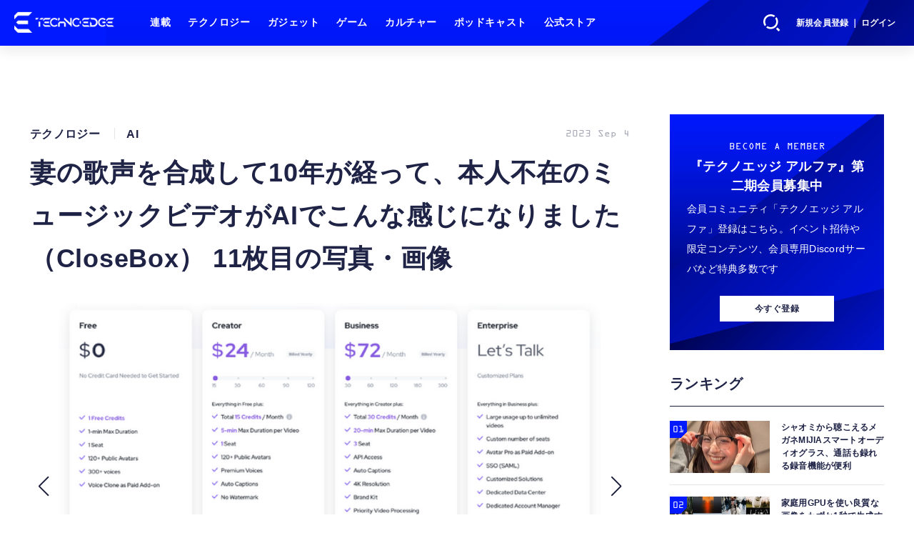

--- FILE ---
content_type: text/html; charset=utf-8
request_url: https://www.techno-edge.net/article/img/2023/09/04/1848/9304.html
body_size: 12140
content:
<!doctype html>
<html lang="ja" prefix="og: http://ogp.me/ns#">
<head>
<meta charset="UTF-8">
<meta name="viewport" content="width=device-width, initial-scale=1, user-scalable=yes">
<meta property="fb:app_id" content="586436472983999">
<link rel="stylesheet" href="/base/css/a.css?__=2026010602">
<script type="text/javascript">
(function(w,k,v,k2,v2) {
  w[k]=v; w[k2]=v2;
  var val={}; val[k]=v; val[k2]=v2;
  (w.dataLayer=w.dataLayer||[]).push(val);
})(window, 'tpl_name', 'pages/image', 'tpl_page', 'image');
</script>
<script src="/base/scripts/jquery-3.6.0.min.js"></script>
<script type="text/javascript" async src="/base/scripts/a.min.js?__=2026010602"></script>

        
            <title>妻の歌声を合成して10年が経って、本人不在のミュージックビデオがAIでこんな感じになりました（CloseBox） 11枚目の写真・画像 | テクノエッジ TechnoEdge</title>
    <meta name="keywords" content="妻の歌声を合成して10年が経って、本人不在のミュージックビデオがAIでこんな感じになりました（CloseBox）,画像,写真,ニュース,テクノエッジ TechnoEdge">
    <meta name="description" content="9月はいろいろ個人的なイベントがあります。自分の誕生日と、その前日の結婚記念日がまずあって、まあそれはもう誰も祝う人がいないので一人でケーキを買ってきたり英国リバプールの郷土料理であるスカウスを、クックパッドに残された妻のレシピで作ったりしています。  妻の歌声を合成して10年が経って、本人不在のミュージックビデオがAIでこんな感じになりました（CloseBox） 11枚目の写真・画像">
    <meta name="thumbnail" content="https://www.techno-edge.net/imgs/ogp_f/9304.png">

        
              <meta name="twitter:title" content="妻の歌声を合成して10年が経って、本人不在のミュージックビデオがAIでこんな感じになりました（CloseBox） 11枚目の写真・画像 | テクノエッジ TechnoEdge">
      <meta name="twitter:card" content="photo">
      <meta name="twitter:site" content="@TechnoedgeJP">
      <meta name="twitter:url" content="https://www.techno-edge.net/article/img/2023/09/04/1848/9304.html">
      <meta name="twitter:image" content="https://www.techno-edge.net/imgs/p/IZmI57Jd3Vx2SpHeg6RFh-_YK5bhlZSTkpGQ/9304.png">
    
        <meta property="og:title" content="妻の歌声を合成して10年が経って、本人不在のミュージックビデオがAIでこんな感じになりました（CloseBox） 11枚目の写真・画像 | テクノエッジ TechnoEdge">
    <meta property="og:description" content="9月はいろいろ個人的なイベントがあります。自分の誕生日と、その前日の結婚記念日がまずあって、まあそれはもう誰も祝う人がいないので一人でケーキを買ってきたり英国リバプールの郷土料理であるスカウスを、クックパッドに残された妻のレシピで作ったりしています。  妻の歌声を合成して10年が経って、本人不在のミュージックビデオがAIでこんな感じになりました（CloseBox） 11枚目の写真・画像">

    
    <meta property="og:type" content="article">
  <meta property="og:site_name" content="テクノエッジ TechnoEdge">
  <meta property="og:url" content="https://www.techno-edge.net/article/img/2023/09/04/1848/9304.html">
    <meta property="og:image" content="https://www.techno-edge.net/imgs/ogp_f/9304.png">

<link rel="apple-touch-icon" sizes="76x76" href="/base/images/touch-icon-76.png?__=2026010602">
<link rel="apple-touch-icon" sizes="120x120" href="/base/images/touch-icon-120.png?__=2026010602">
<link rel="apple-touch-icon" sizes="152x152" href="/base/images/touch-icon-152.png?__=2026010602">
<link rel="apple-touch-icon" sizes="180x180" href="/base/images/touch-icon-180.png?__=2026010602">

<meta name='robots' content='max-image-preview:large' /><meta name="cXenseParse:iid-articleid" content="1848">
<meta name="cXenseParse:iid-article-title" content="妻の歌声を合成して10年が経って、本人不在のミュージックビデオがAIでこんな感じになりました（CloseBox）">
<meta name="cXenseParse:iid-page-type" content="画像ページ">
<meta name="cXenseParse:iid-page-name" content="image">
<meta name="cXenseParse:iid-category" content="テクノロジー">
<meta name="cXenseParse:iid-subcategory" content="AI">
<meta name="cXenseParse:iid-hidden-adsense" content="false">
<meta name="cXenseParse:iid-hidden-other-ad" content="false">
<meta name="cXenseParse:iid-giga-name" content="Generative AI">
<meta name="cXenseParse:iid-giga-name" content="CloseBox">
<meta name="cXenseParse:iid-article-type" content="通常記事">
<meta name="cXenseParse:iid-provider-name" content="テクノエッジ TechnoEdge">
<meta name="cXenseParse:author" content="松尾公也">
<meta name="cXenseParse:recs:publishtime" content="2023-09-04T22:23:06+0900">
<meta name="cxenseparse:iid-publish-yyyy" content="2023">
<meta name="cxenseparse:iid-publish-yyyymm" content="202309">
<meta name="cxenseparse:iid-publish-yyyymmdddd" content="20230904">
<!-- ここにスクリプトなどを置いてください -->
<meta name='ir-site-verification-token' value='88789769' />

<!-- テーマカラー -->
<meta name="theme-color" content="#0019FF">
<!-- テーマカラー　モード指定 -->
<meta name="theme-color" media="(prefers-color-scheme: light)" content="#0019FF">
<meta name="theme-color" media="(prefers-color-scheme: dark)" content="#0019FF">

<link rel="stylesheet" href="https://use.typekit.net/tvx5yqd.css">

<link rel="stylesheet" href="https://cdnjs.cloudflare.com/ajax/libs/Swiper/8.2.4/swiper-bundle.min.css" integrity="sha512-olodyt/aRzIO9o/gZkW0xrVyYDFtBZ+PjH/T/o74P4jLADOwHqyB8LGmcqbbiaWnlsn1VYEadotewGO3y4Y3fQ==" crossorigin="anonymous" referrerpolicy="no-referrer" />
<script src="https://cdnjs.cloudflare.com/ajax/libs/Swiper/8.2.4/swiper-bundle.min.js" integrity="sha512-Hvn3pvXhhG39kmZ8ue3K8hw8obT4rfLXHE5n+IWNCMkR6oV3cfkQNUQqVvX3fNJO/JtFeo/MfLmqp5bqAT+8qg==" crossorigin="anonymous" referrerpolicy="no-referrer"></script>
<script src="https://cdnjs.cloudflare.com/ajax/libs/body-scroll-lock/3.1.5/bodyScrollLock.min.js" integrity="sha512-HowizSDbQl7UPEAsPnvJHlQsnBmU2YMrv7KkTBulTLEGz9chfBoWYyZJL+MUO6p/yBuuMO/8jI7O29YRZ2uBlA==" crossorigin="anonymous" referrerpolicy="no-referrer"></script>
<link rel="stylesheet" href="https://cdnjs.cloudflare.com/ajax/libs/Modaal/0.4.4/css/modaal.min.css" integrity="sha512-hy4ogK/McVqjtA/tuCa8SMmrk9gydD+Mlj3E7rAIj8EbSAuj1hOJxjG5tx6ShzUar16ccfESGj4nO3HiK6WIyQ==" crossorigin="anonymous" referrerpolicy="no-referrer" />
<script src="https://cdnjs.cloudflare.com/ajax/libs/Modaal/0.4.4/js/modaal.min.js" integrity="sha512-nHgjiAB+J6KrOqNCT7NFIkxXZ/ZYrSFLm1herueNG50Sy8yz9nnCXsugcuzG2d500D/a0dH8huUwC26mZs24uw==" crossorigin="anonymous" referrerpolicy="no-referrer"></script>

<script src="/base/scripts/mms-customize.js"></script><script async src="https://securepubads.g.doubleclick.net/tag/js/gpt.js"></script>
<script>
  window.googletag = window.googletag || {cmd: []};
  var cX = cX || {}; cX.callQueue = cX.callQueue || [];
  cX.callQueue.push(['invoke', function() {
    googletag.cmd.push(function() {
      var sizeMapping = googletag.sizeMapping().addSize([768,0], [[728,90], [728,250], [970,250], [1,1]]).addSize([0,0], [[320,100], [1,1]]).build();
      googletag.defineSlot('/2261101/techno-edge_rwd_header2', [[320, 100], [728, 90], [728,250], [970,250]], 'div-gpt-ad-header2').defineSizeMapping(sizeMapping).addService(googletag.pubads()).setCollapseEmptyDiv(true);
      googletag.defineSlot('/2261101/techno-edge_rwd_wide1', [[320, 100], [728, 90], [970,250]], 'div-gpt-ad-wide1').defineSizeMapping(sizeMapping).addService(googletag.pubads()).setCollapseEmptyDiv(true);
      googletag.defineSlot('/2261101/techno-edge_rwd_right1', [[300,250], [300,600], [300,500]], 'div-gpt-ad-right1').addService(googletag.pubads()).setCollapseEmptyDiv(true);
      googletag.defineSlot('/2261101/techno-edge_rwd_right2', [[300,250], [300,600], [300,500]], 'div-gpt-ad-right2').addService(googletag.pubads()).setCollapseEmptyDiv(true);
      googletag.pubads().setTargeting('dc', window.innerWidth < 768 ? 'dcs' : 'dcp');
      googletag.pubads().setTargeting('CxSegments', cX.getUserSegmentIds({persistedQueryId:'103c35db41bdb997c80835fa7c8343832c9821e5'}));
      googletag.pubads().enableSingleRequest();
      googletag.enableServices();
    });
  }]);
</script>

<link rel="canonical" href="https://www.techno-edge.net/article/img/2023/09/04/1848/9354.html">
<link rel="alternate" media="only screen and (max-width: 640px)" href="https://www.techno-edge.net/article/img/2023/09/04/1848/9304.html">
<link rel="alternate" type="application/rss+xml" title="RSS" href="https://www.techno-edge.net/rss20/index.rdf">

</head>

<body class="thm-page-arti-image page-cate--technology page-cate--technology-ai page-subcate--ai" data-nav="technology">
<script>var dataLayer = dataLayer || [];dataLayer.push({'customCategory': 'technology','customSubCategory': 'ai','customProvider': 'テクノエッジ TechnoEdge','customAuthorId': '15','customAuthorName': '松尾公也','customPrimaryGigaId': '468','customPrimaryGigaName': 'Generative AI'});</script><noscript><iframe src="//www.googletagmanager.com/ns.html?id=GTM-MWBD5H2" height="0" width="0" style="display:none;visibility:hidden"></iframe></noscript>
<script>
(function(w,d,s,l,i){w[l]=w[l]||[];w[l].push({'gtm.start':
new Date().getTime(),event:'gtm.js'});var f=d.getElementsByTagName(s)[0],
j=d.createElement(s),dl=l!='dataLayer'?'&l='+l:'';j.async=true;j.src=
'//www.googletagmanager.com/gtm.js?id='+i+dl;f.parentNode.insertBefore(j,f);
})(window,document,'script','dataLayer','GTM-MWBD5H2');
</script>

<header class="thm-header">
  <div class="header-wrapper cf">
<div class="header-logo">
  <a class="link" href="https://www.techno-edge.net/" data-sub-title=""><img class="logo" src="/base/images/header-logo.2026010602.png" alt="テクノエッジ TechnoEdge"></a>
</div><div class="header-menu-buttons">
  <button type="button" class="btn-header-search">検索</button>
  <button type="button" class="btn-header-menu">メニュー</button>
  <button type="button" class="btn-header-sign-up-in" data-modal="mms-sign-in">新規会員登録 ｜ ログイン</button>
  <button type="button" class="btn-header-member"><img  alt="" /></button>
</div><div class="header-search">
  <div class="inner">
  	<form action="/pages/search.html" method="get">
      <div class="form-search">
        <div class="form-search-input"><input type="text" name="q" placeholder="記事を検索する" /></div>
      </div>
    </form>
  </div>
</div><div class="header-menu-navi">
  <div class="inner">

  <nav class="thm-nav global-nav js-global-nav">
    <ul class="nav-main-menu js-main-menu">

      <li class="item js-nav-home">
        <a class="link" href="/pages/series.html">連載</a>
      </li>

      <li class="item js-nav-technology">
        <a class="link" href="/category/technology/latest/">テクノロジー</a>
      </li>

      <li class="item js-nav-gadget">
        <a class="link" href="/category/gadget/latest/">ガジェット</a>
      </li>

      <li class="item js-nav-gaming">
        <a class="link" href="/category/gaming/latest/">ゲーム</a>
      </li>

      <li class="item js-nav-culture">
        <a class="link" href="/category/culture/latest/">カルチャー</a>
      </li>

      <li class="item js-nav-podcast">
        <a class="link" href="/pages/podcast.html">ポッドキャスト</a>
      </li>

      <li class="item js-nav-store">
        <a class="link" href="/pages/store.html">公式ストア</a>
      </li>
    </ul>
  </nav>

  <div class="header-sns">
    <div class="header-sns-title">FOLLOW US</div>
    <ul class="sns-list">
      <li class="sns-item sns-item--twitter"><a href="https://twitter.com/TechnoEdgeJP" target="_blank" rel="nofollow"><img src="/base/images/icon_sns_xtwitter03.svg" width="18" height="18" alt="X"></a></li>
      <li class="sns-item sns-item--rss"><a href="/rss20/index.rdf" target="_blank" rel="nofollow"><img src="/base/images/icon_sns_rss02.svg" width="20" height="20" alt="rss"></a></li>
      <li class="sns-item sns-item--youtube"><a href="https://www.youtube.com/@techno-edge" target="_blank" rel="nofollow"><img src="/base/images/youtube_social_circle_red.png" width="22" height="22" alt="youtube"></a></li>
    </ul>
  </div>

  </div>
</div><div class="header-sign-up-in">
  <a href="#" data-modal="mms-sign-in">新規会員登録 ｜ ログイン</a>
</div>

<div class="header-menu-member">
  <div class="inner">
    <div class="member-avater">
      <div class="member-avater-img"><img alt="" /></div>
      <div class="member-avater-name"></div>
    </div>
    <ul class="member-menu">
      <li><a href="#" data-modal="mms-edit-profile">個人設定</a></li>
      <li><a href="#" data-modal="mms-change-plan">プラン変更</a></li>
      <li><a href="#" data-modal="mms-history">プラン履歴</a></li>
      <li><a href="#" data-modal="mms-change-password">パスワード変更</a></li>
      <li><a href="#" class="btn-header-logout" data-modal="mms-log-out">ログアウト</a></li>
    </ul>
  </div>
</div>
  </div>
<!-- global_nav -->
</header>

<div class="thm-body cf">
  <div class="breadcrumb">
<span id="breadcrumbTop"><a class="link" href="https://www.techno-edge.net/"><span class="item icon icon-bc--home">ホーム</span></a></span>
<i class="separator icon icon-bc--arrow"> › </i>
<span id="BreadcrumbSecond">
  <a class="link" href="/category/technology/">
    <span class="item icon icon-bc--technology">テクノロジー</span>
  </a>
</span>
<i class="separator icon icon-bc--arrow"> › </i>
<span id="BreadcrumbThird">
  <a class="link" href="/category/technology/ai/latest/">
    <span class="item icon icon-bc--ai">AI</span>
  </a>
</span>
<i class="separator icon icon-bc--arrow"> › </i>

    <span id="breadcrumbLast"><a class="link" href="/article/2023/09/04/1848.html"><span class="item icon icon-bc--article">記事</span></a></span>
    <i class="separator icon icon-bc--arrow"> › </i>

    <span class="item">写真・画像</span>
  </div>
  <main class="thm-main">
<div class="ad-banner ad-banner--headerbanner">
<div id='div-gpt-ad-header2' style="min-width:320px;min-height:100px;">
  <script>
    cX.callQueue.push(['invoke', function() {
      googletag.cmd.push(function() { googletag.display('div-gpt-ad-header2'); });
    }]);
  </script>
</div>
</div><header class="arti-header">

  <h1 class="head">妻の歌声を合成して10年が経って、本人不在のミュージックビデオがAIでこんな感じになりました（CloseBox） 11枚目の写真・画像</h1>
  <div class="group">
    <span class="category-group-name">テクノロジー</span>
    <span class="category-name">AI</span>
  </div>
  <div class="date">
    <time class="pubdate" itemprop="datePublished" datetime="2023-09-04T22:23:06+09:00">2023 Sep 4</time>
  </div>
</header>


<div class="arti-content arti-content--image">
            <link rel="stylesheet" href="/base/css/swiper-bundle.min.css"/>
    <div class="figure-area figure-area--zoom swiper">
      <div class="swiper-wrapper">
                          
                    <figure class="figure swiper-slide">
            <img class="image"
                 src="/imgs/zoom/9354.jpg"
                 alt="妻の歌声を合成して10年が経って、本人不在のミュージックビデオがAIでこんな感じになりました（CloseBox）"
                 width="640"
                 height="480">
            <figcaption class="figcaption">
                              <span class="caption">妻の歌声を合成して10年が経って、本人不在のミュージックビデオがAIでこんな感じになりました（CloseBox）</span>
            </figcaption>
          </figure>
                  
                    <figure class="figure swiper-slide">
            <img class="image"
                 src="/imgs/zoom/9299.png"
                 alt="妻の歌声を合成して10年が経って、本人不在のミュージックビデオがAIでこんな感じになりました（CloseBox）"
                 width="640"
                 height="325">
            <figcaption class="figcaption">
                              <span class="caption">妻の歌声を合成して10年が経って、本人不在のミュージックビデオがAIでこんな感じになりました（CloseBox）</span>
            </figcaption>
          </figure>
                  
                    <figure class="figure swiper-slide">
            <img class="image"
                 src="/imgs/zoom/9294.png"
                 alt="妻の歌声を合成して10年が経って、本人不在のミュージックビデオがAIでこんな感じになりました（CloseBox）"
                 width="640"
                 height="360">
            <figcaption class="figcaption">
                              <span class="caption">妻の歌声を合成して10年が経って、本人不在のミュージックビデオがAIでこんな感じになりました（CloseBox）</span>
            </figcaption>
          </figure>
                  
                    <figure class="figure swiper-slide">
            <img class="image"
                 src="/imgs/zoom/9295.png"
                 alt="妻の歌声を合成して10年が経って、本人不在のミュージックビデオがAIでこんな感じになりました（CloseBox）"
                 width="640"
                 height="360">
            <figcaption class="figcaption">
                              <span class="caption">妻の歌声を合成して10年が経って、本人不在のミュージックビデオがAIでこんな感じになりました（CloseBox）</span>
            </figcaption>
          </figure>
                  
                    <figure class="figure swiper-slide">
            <img class="image"
                 src="/imgs/zoom/9296.png"
                 alt="妻の歌声を合成して10年が経って、本人不在のミュージックビデオがAIでこんな感じになりました（CloseBox）"
                 width="640"
                 height="320">
            <figcaption class="figcaption">
                              <span class="caption">妻の歌声を合成して10年が経って、本人不在のミュージックビデオがAIでこんな感じになりました（CloseBox）</span>
            </figcaption>
          </figure>
                  
                    <figure class="figure swiper-slide">
            <img class="image"
                 src="/imgs/zoom/9297.png"
                 alt="妻の歌声を合成して10年が経って、本人不在のミュージックビデオがAIでこんな感じになりました（CloseBox）"
                 width="640"
                 height="711">
            <figcaption class="figcaption">
                              <span class="caption">妻の歌声を合成して10年が経って、本人不在のミュージックビデオがAIでこんな感じになりました（CloseBox）</span>
            </figcaption>
          </figure>
                  
                    <figure class="figure swiper-slide">
            <img class="image"
                 src="/imgs/zoom/9298.png"
                 alt="妻の歌声を合成して10年が経って、本人不在のミュージックビデオがAIでこんな感じになりました（CloseBox）"
                 width="640"
                 height="278">
            <figcaption class="figcaption">
                              <span class="caption">妻の歌声を合成して10年が経って、本人不在のミュージックビデオがAIでこんな感じになりました（CloseBox）</span>
            </figcaption>
          </figure>
                  
                    <figure class="figure swiper-slide">
            <img class="image"
                 src="/imgs/zoom/9300.jpg"
                 alt="妻の歌声を合成して10年が経って、本人不在のミュージックビデオがAIでこんな感じになりました（CloseBox）"
                 width="640"
                 height="298">
            <figcaption class="figcaption">
                              <span class="caption">妻の歌声を合成して10年が経って、本人不在のミュージックビデオがAIでこんな感じになりました（CloseBox）</span>
            </figcaption>
          </figure>
                  
                    <figure class="figure swiper-slide">
            <img class="image"
                 src="/imgs/zoom/9302.gif"
                 alt="妻の歌声を合成して10年が経って、本人不在のミュージックビデオがAIでこんな感じになりました（CloseBox）"
                 width="640"
                 height="640">
            <figcaption class="figcaption">
                              <span class="caption">妻の歌声を合成して10年が経って、本人不在のミュージックビデオがAIでこんな感じになりました（CloseBox）</span>
            </figcaption>
          </figure>
                  
                    <figure class="figure swiper-slide">
            <img class="image"
                 src="/imgs/zoom/9303.gif"
                 alt="妻の歌声を合成して10年が経って、本人不在のミュージックビデオがAIでこんな感じになりました（CloseBox）"
                 width="640"
                 height="359">
            <figcaption class="figcaption">
                              <span class="caption">妻の歌声を合成して10年が経って、本人不在のミュージックビデオがAIでこんな感じになりました（CloseBox）</span>
            </figcaption>
          </figure>
                  
                                          <figure class="figure swiper-slide">
            <img class="image"
                 src="/imgs/zoom/9304.png"
                 alt="妻の歌声を合成して10年が経って、本人不在のミュージックビデオがAIでこんな感じになりました（CloseBox）"
                 width="640"
                 height="326">
            <figcaption class="figcaption">
                              <span class="caption">妻の歌声を合成して10年が経って、本人不在のミュージックビデオがAIでこんな感じになりました（CloseBox）</span>
            </figcaption>
          </figure>
              </div>
      <div class="swiper-pagination"></div>
      <div class="swiper-button-prev"></div>
      <div class="swiper-button-next"></div>
    </div>
    <div class="figure-pagination">
      <ul class="paging-list">
        <li class="item paging-back">
          <a class="link icon icon--paging-back" href="/article/2023/09/04/1848.html">この記事へ戻る
            <span class="count">11/11</span>
          </a>
        </li>
      </ul>
    </div>
            <script src="/base/scripts/swiper-bundle.min.js"></script>
    <script>
      var _image_urls = [];
              _image_urls[0] = 'https://www.techno-edge.net/article/img/2023/09/04/1848/9354.html';
              _image_urls[1] = 'https://www.techno-edge.net/article/img/2023/09/04/1848/9299.html';
              _image_urls[2] = 'https://www.techno-edge.net/article/img/2023/09/04/1848/9294.html';
              _image_urls[3] = 'https://www.techno-edge.net/article/img/2023/09/04/1848/9295.html';
              _image_urls[4] = 'https://www.techno-edge.net/article/img/2023/09/04/1848/9296.html';
              _image_urls[5] = 'https://www.techno-edge.net/article/img/2023/09/04/1848/9297.html';
              _image_urls[6] = 'https://www.techno-edge.net/article/img/2023/09/04/1848/9298.html';
              _image_urls[7] = 'https://www.techno-edge.net/article/img/2023/09/04/1848/9300.html';
              _image_urls[8] = 'https://www.techno-edge.net/article/img/2023/09/04/1848/9302.html';
              _image_urls[9] = 'https://www.techno-edge.net/article/img/2023/09/04/1848/9303.html';
              _image_urls[10] = 'https://www.techno-edge.net/article/img/2023/09/04/1848/9304.html';
            var _ad_refresh_count = "1";
      _ad_refresh_count = +_ad_refresh_count ? +_ad_refresh_count : 0;
      var _cnt = _ad_refresh_count;
      var history_replace = "no";
      
      const swiper = new Swiper(".swiper", {
        initialSlide: 10,
        loop: true,
        autoHeight: true,
        pagination: {
          el: ".swiper-pagination"
        },
        navigation: {
          nextEl: ".swiper-button-next",
          prevEl: ".swiper-button-prev"
        },
        on: {
          afterInit: (swiper) => {
            swiper.on('slideChangeTransitionEnd', function (swiper) {
              // 画像スライドイベント
              var _image_num = swiper.realIndex + 1;

              // ブラウザのタイトル変更
              document.title = document.title.replace(/\s\d+枚目の写真・画像/g, ' ' + _image_num + '枚目の写真・画像');

              // 記事タイトル変更
              var _h1 = document.querySelector('h1');
              _h1.innerText = _h1.innerText.replace(/\s\d+枚目の写真・画像/g, ' ' + _image_num + '枚目の写真・画像');

              // 画像番号変更
              document.querySelector('.count').innerText = _image_num + '/11';

              // ブラウザのURL変更
              if (history_replace === 'yes') {
                history.replaceState(null, null, _image_urls[swiper.realIndex]);
              }

              // 広告更新
              _cnt--;

              if (typeof googletag !== 'undefined' && _cnt == 0)
              {
                googletag.cmd.push(function () {
                  googletag.pubads().refresh();
                });
              }

              if (_cnt <= 0) _cnt = _ad_refresh_count;
            });
          }
        }
      });
    </script>
  </div>
<ul class="thumb-list cf">

  <li class="item">
    <a class="link" href="/article/img/2023/09/04/1848/9354.html">
      <img class="image" src="/imgs/p/jqW90cnKVMj4kRAZxYSv85uZ4JfulZSTkpGQ/9354.jpg" alt="妻の歌声を合成して10年が経って、本人不在のミュージックビデオがAIでこんな感じになりました（CloseBox）" width="120" height="120">
    </a>
  </li>

  <li class="item">
    <a class="link" href="/article/img/2023/09/04/1848/9299.html">
      <img class="image" src="/imgs/p/jqW90cnKVMj4kRAZxYSv85uZ4JfulZSTkpGQ/9299.png" alt="妻の歌声を合成して10年が経って、本人不在のミュージックビデオがAIでこんな感じになりました（CloseBox）" width="120" height="120">
    </a>
  </li>

  <li class="item">
    <a class="link" href="/article/img/2023/09/04/1848/9294.html">
      <img class="image" src="/imgs/p/jqW90cnKVMj4kRAZxYSv85uZ4JfulZSTkpGQ/9294.png" alt="妻の歌声を合成して10年が経って、本人不在のミュージックビデオがAIでこんな感じになりました（CloseBox）" width="120" height="120">
    </a>
  </li>

  <li class="item">
    <a class="link" href="/article/img/2023/09/04/1848/9295.html">
      <img class="image" src="/imgs/p/jqW90cnKVMj4kRAZxYSv85uZ4JfulZSTkpGQ/9295.png" alt="妻の歌声を合成して10年が経って、本人不在のミュージックビデオがAIでこんな感じになりました（CloseBox）" width="120" height="120">
    </a>
  </li>

  <li class="item">
    <a class="link" href="/article/img/2023/09/04/1848/9296.html">
      <img class="image" src="/imgs/p/jqW90cnKVMj4kRAZxYSv85uZ4JfulZSTkpGQ/9296.png" alt="妻の歌声を合成して10年が経って、本人不在のミュージックビデオがAIでこんな感じになりました（CloseBox）" width="120" height="120">
    </a>
  </li>

  <li class="item">
    <a class="link" href="/article/img/2023/09/04/1848/9297.html">
      <img class="image" src="/imgs/p/jqW90cnKVMj4kRAZxYSv85uZ4JfulZSTkpGQ/9297.png" alt="妻の歌声を合成して10年が経って、本人不在のミュージックビデオがAIでこんな感じになりました（CloseBox）" width="120" height="120">
    </a>
  </li>

  <li class="item">
    <a class="link" href="/article/img/2023/09/04/1848/9298.html">
      <img class="image" src="/imgs/p/jqW90cnKVMj4kRAZxYSv85uZ4JfulZSTkpGQ/9298.png" alt="妻の歌声を合成して10年が経って、本人不在のミュージックビデオがAIでこんな感じになりました（CloseBox）" width="120" height="120">
    </a>
  </li>

  <li class="item">
    <a class="link" href="/article/img/2023/09/04/1848/9300.html">
      <img class="image" src="/imgs/p/jqW90cnKVMj4kRAZxYSv85uZ4JfulZSTkpGQ/9300.jpg" alt="妻の歌声を合成して10年が経って、本人不在のミュージックビデオがAIでこんな感じになりました（CloseBox）" width="120" height="120">
    </a>
  </li>

  <li class="item">
    <a class="link" href="/article/img/2023/09/04/1848/9302.html">
      <img class="image" src="/imgs/p/jqW90cnKVMj4kRAZxYSv85uZ4JfulZSTkpGQ/9302.gif" alt="妻の歌声を合成して10年が経って、本人不在のミュージックビデオがAIでこんな感じになりました（CloseBox）" width="120" height="120">
    </a>
  </li>

  <li class="item">
    <a class="link" href="/article/img/2023/09/04/1848/9303.html">
      <img class="image" src="/imgs/p/jqW90cnKVMj4kRAZxYSv85uZ4JfulZSTkpGQ/9303.gif" alt="妻の歌声を合成して10年が経って、本人不在のミュージックビデオがAIでこんな感じになりました（CloseBox）" width="120" height="120">
    </a>
  </li>

  <li class="item">
    <a class="link" href="/article/img/2023/09/04/1848/9304.html">
      <img class="image" src="/imgs/p/jqW90cnKVMj4kRAZxYSv85uZ4JfulZSTkpGQ/9304.png" alt="妻の歌声を合成して10年が経って、本人不在のミュージックビデオがAIでこんな感じになりました（CloseBox）" width="120" height="120">
    </a>
  </li>
</ul>

<div class="ad-banner ad-banner--headerbanner">
<div id='div-gpt-ad-wide1' style="min-width:320px;min-height:100px;">
  <script>
    cX.callQueue.push(['invoke', function() {
      googletag.cmd.push(function() { googletag.display('div-gpt-ad-wide1'); });
    }]);
  </script>
</div>
</div><section class="main-pickup">
  <h2 class="caption">編集部おすすめの記事</h2>
  <ul class="pickup-list cf">


    <li class="item item--box item--cate-technology item--cate-technology-ai item--subcate-ai"><a class="link" href="/article/2023/08/10/1731.html?pickup_list_click1=true">
      <article class="pickup-content">
        <img class="figure" src="/imgs/p/6cpZPuZvBhn7ciEaPtk5vf_YtJdelZSTkpGQ/8903.jpg" alt="AI動画が簡単に作れる「AnimateDiff」を試したらやりがい爆上がり。カスタム学習したあの子が自然に動いてるよ（CloseBox） 画像" width="300" height="200">
        <span class="figcaption">AI動画が簡単に作れる「AnimateDiff」を試したらやりがい爆上がり。カスタム学習したあの子が自然に動いてるよ（CloseBox）<time class="date" datetime="2023-08-10T14:34:36+09:00">2023.8.10 Thu 14:34</time></span>
      </article>
    </a></li>

    <li class="item item--box item--cate-culture item--cate-culture-music item--subcate-music"><a class="link" href="/article/2023/06/29/1513.html?pickup_list_click2=true">
      <article class="pickup-content">
        <img class="figure" src="/imgs/p/6cpZPuZvBhn7ciEaPtk5vf_YtJdelZSTkpGQ/7594.jpg" alt="やれやれ。本当のDTMを見せてあげますよ（CloseBox） 画像" width="300" height="200">
        <span class="figcaption">やれやれ。本当のDTMを見せてあげますよ（CloseBox）<time class="date" datetime="2023-06-29T13:00:02+09:00">2023.6.29 Thu 13:00</time></span>
      </article>
    </a></li>

    <li class="item item--box item--cate-gadget item--cate-gadget-wearables item--subcate-wearables"><a class="link" href="/article/2023/06/19/1460.html?pickup_list_click3=true">
      <article class="pickup-content">
        <img class="figure" src="/imgs/p/6cpZPuZvBhn7ciEaPtk5vf_YtJdelZSTkpGQ/7377.png" alt="生成AIの活用事例としてテレビ報道番組に出演しました。視聴者から寄せられた最大の疑問に答えます（CloseBox） 画像" width="300" height="200">
        <span class="figcaption">生成AIの活用事例としてテレビ報道番組に出演しました。視聴者から寄せられた最大の疑問に答えます（CloseBox）<time class="date" datetime="2023-06-19T16:37:45+09:00">2023.6.19 Mon 16:37</time></span>
      </article>
    </a></li>

    <li class="item item--box item--cate-technology item--cate-technology-ai item--subcate-ai"><a class="link" href="/article/2023/03/13/1006.html?pickup_list_click4=true">
      <article class="pickup-content">
        <img class="figure" src="/imgs/p/6cpZPuZvBhn7ciEaPtk5vf_YtJdelZSTkpGQ/5436.jpg" alt="第一回AIアートグランプリを受賞したので自分の作品解説とファイナリスト作品への感想。そしてその先（CloseBox） 画像" width="300" height="200">
        <span class="figcaption">第一回AIアートグランプリを受賞したので自分の作品解説とファイナリスト作品への感想。そしてその先（CloseBox）<time class="date" datetime="2023-03-13T21:26:05+09:00">2023.3.13 Mon 21:26</time></span>
      </article>
    </a></li>
  </ul>
</section>


  </main>
  <aside class="thm-aside">
<div class="ad-banner ad-banner--primedisplay">
<div id='div-gpt-ad-right1' style="min-width:300px;min-height:250px;">
  <script>
    cX.callQueue.push(['invoke', function() {
      googletag.cmd.push(function() { googletag.display('div-gpt-ad-right1'); });
    }]);
  </script>
</div>
</div><section class="sidebox sidebox-membership">
  <div class="membership">
 <div class="membership-content">
    <div class="title-en">BECOME A MEMBER</div>
    <div class="title"><span>『テクノエッジ アルファ』</span><span>第二期会員募集中</span></div>
    <p>会員コミュニティ「テクノエッジ アルファ」登録はこちら。イベント招待や限定コンテンツ、会員専用Discordサーバなど特典多数です</p>
      <div class="membership-actions">
        <button  class="btn btn-membership-modal" mms-product-id="963">今すぐ登録</button>
      </div>
  </div>
  </div>
</section><section class="sidebox sidebox-ranking ">
  <h2 class="caption"><span class="inner">ランキング</span></h2>
  <ol class="ranking-list">

<li class="item  ">
  <a class="link" href="/article/2026/01/20/4825.html"><article class="side-content">
    <img class="figure" src="/imgs/p/vKYVI6SPtBStx31FZGDRdg2YgJaOlZSTkpGQ/29333.jpg" alt="シャオミから聴こえるメガネMIJIAスマートオーディオグラス、通話も録れる録音機能が便利 画像" width="280" height="157">
    <span class="figcaption">シャオミから聴こえるメガネMIJIAスマートオーディオグラス、通話も録れる録音機能が便利</span>
  </article></a>
</li>

<li class="item  ">
  <a class="link" href="/article/2026/01/19/4824.html"><article class="side-content">
    <img class="figure" src="/imgs/p/vKYVI6SPtBStx31FZGDRdg2YgJaOlZSTkpGQ/29299.jpg" alt="家庭用GPUを使い良質な画像をわずか1秒で生成する「FLUX.2 [klein]」登場。商用利用可能モデルも（生成AIクローズアップ） 画像" width="280" height="184">
    <span class="figcaption">家庭用GPUを使い良質な画像をわずか1秒で生成する「FLUX.2 [klein]」登場。商用利用可能モデルも（生成AIクローズアップ）</span>
  </article></a>
</li>

<li class="item  ">
  <a class="link" href="/article/2026/01/19/4821.html"><article class="side-content">
    <img class="figure" src="/imgs/p/vKYVI6SPtBStx31FZGDRdg2YgJaOlZSTkpGQ/11994.jpg" alt="容量2倍を実現した倍密度のDDCD規格用光ディスク「DD-R」「DD-RW」（1.3GB、2001年頃～）：ロストメモリーズ File029（再掲） 画像" width="280" height="146">
    <span class="figcaption">容量2倍を実現した倍密度のDDCD規格用光ディスク「DD-R」「DD-RW」（1.3GB、2001年頃～）：ロストメモリーズ File029（再掲）</span>
  </article></a>
</li>

<li class="item  ">
  <a class="link" href="/article/2026/01/15/4817.html"><article class="side-content">
    <img class="figure" src="/imgs/p/vKYVI6SPtBStx31FZGDRdg2YgJaOlZSTkpGQ/29263.jpg" alt="Sora 2 Pro超えのローカル動画生成AI「LTX-2」登場、英語ネイティブでない研究者がAI利用で論文投稿数89%増など生成AI技術5つを解説（生成AIウィークリー） 画像" width="280" height="236">
    <span class="figcaption">Sora 2 Pro超えのローカル動画生成AI「LTX-2」登場、英語ネイティブでない研究者がAI利用で論文投稿数89%増など生成AI技術5つを解説（生成AIウィークリー）</span>
  </article></a>
</li>

<li class="item  ">
  <a class="link" href="/article/2026/01/21/4826.html"><article class="side-content">
    <img class="figure" src="/imgs/p/vKYVI6SPtBStx31FZGDRdg2YgJaOlZSTkpGQ/29253.jpg" alt="全方向センサーを“入門機”に入れてきた理由── DJI Neo 2実機レビュー 画像" width="280" height="210">
    <span class="figcaption">全方向センサーを“入門機”に入れてきた理由── DJI Neo 2実機レビュー</span>
  </article></a>
</li>
  </ol>
  <a class="more" href="/article/ranking/"><span class="circle-arrow">アクセスランキングをもっと見る</span></a>
</section>

<section class="sidebox sidebox-pickup ">
  <h2 class="caption"><span class="inner">おすすめ</span></h2>
  <ul class="pickup-list">

    <li class="item  item--is-link  item--highlight">
      <a class="link" href="https://www.techno-edge.net/article/2025/10/01/4632.html"  ><article class="side-content">

        <img class="figure" src="/imgs/p/vKYVI6SPtBStx31FZGDRdg2YgJaOlZSTkpGQ/27840.jpg" alt=" 画像" width="280" height="185">
        <div class="figcaption">
          <h3 class="title">Amazonプライム感謝祭で高性能ロボット掃除機MOVA P50 Ultraが半額＋さらに5％オフ。水拭きモップ自動洗浄・乾燥まで対応ハイエンドモデル</h3>
        </div>
      </article></a>
    </li>
        
    <li class="item  item--is-link  ">
      <a class="link" href="https://www.techno-edge.net/article/2024/01/31/2721.html"  ><article class="side-content">

        <img class="figure" src="/imgs/p/vKYVI6SPtBStx31FZGDRdg2YgJaOlZSTkpGQ/25638.jpg" alt=" 画像" width="280" height="146">
        <div class="figcaption">
          <h3 class="title">生成AIグラビアギャラリー</h3>
        </div>
      </article></a>
    </li>
        
    <li class="item  item--is-link  ">
      <a class="link" href="https://www.techno-edge.net/article/2025/11/21/4726.html"  ><article class="side-content">

        <img class="figure" src="/imgs/p/vKYVI6SPtBStx31FZGDRdg2YgJaOlZSTkpGQ/28643.png" alt=" 画像" width="280" height="210">
        <div class="figcaption">
          <h3 class="title">「AIを使う人材が欲しい」企業と「AIを使いこなせない」現場——ギャップを埋める方法とは</h3>
        </div>
      </article></a>
    </li>
        
    <li class="item  item--is-link  ">
      <a class="link" href="https://www.techno-edge.net/article/2024/10/31/3801.html"  ><article class="side-content">

        <img class="figure" src="/imgs/p/vKYVI6SPtBStx31FZGDRdg2YgJaOlZSTkpGQ/18831.jpg" alt=" 画像" width="280" height="146">
        <div class="figcaption">
          <h3 class="title">テクノエッジ アルファ会員登録はこちら。コミュニティ参加ガイド</h3>
        </div>
      </article></a>
    </li>
        
    <li class="item  item--is-link  ">
      <a class="link" href="https://www.techno-edge.net/article/2025/12/26/4796.html"  ><article class="side-content">

        <img class="figure" src="/imgs/p/vKYVI6SPtBStx31FZGDRdg2YgJaOlZSTkpGQ/29160.jpg" alt=" 画像" width="280" height="186">
        <div class="figcaption">
          <h3 class="title">CORSAIR K65 PLUS WIRELESS・M75レビュー Macと映える静音75%メカニカルゲーミングキーボード・マウスで勝率も生産性も向上</h3>
        </div>
      </article></a>
    </li>
          </ul>
</section>

<section class="sidebox sidebox-pickup special">
  <h2 class="caption"><span class="inner">連載</span></h2>
  <ul class="pickup-list">

    <li class="item  item--is-link  item--highlight">
      <a class="link" href="https://www.techno-edge.net/special/634/recent/"  ><article class="side-content">

        <img class="figure" src="/imgs/p/vKYVI6SPtBStx31FZGDRdg2YgJaOlZSTkpGQ/15879.jpg" alt=" 画像" width="280" height="185">
        <div class="figcaption">
          <h3 class="title">西川善司のバビンチョなテクノコラム（西川善司）</h3>
        </div>
      </article></a>
    </li>
        
    <li class="item  item--is-link  ">
      <a class="link" href="https://www.techno-edge.net/special/560/recent/%E7%94%9F%E6%88%90AI%E3%82%B0%E3%83%A9%E3%83%93%E3%82%A2%E3%82%92%E3%82%B0%E3%83%A9%E3%83%93%E3%82%A2%E3%82%AB%E3%83%A1%E3%83%A9%E3%83%9E%E3%83%B3%E3%81%8C%E4%BD%9C%E3%82%8B%E3%81%A8%E3%81%A9%E3%81%86%E3%81%AA%E3%82%8B%EF%BC%9F"  ><article class="side-content">

        <img class="figure" src="/imgs/p/vKYVI6SPtBStx31FZGDRdg2YgJaOlZSTkpGQ/14477.jpg" alt=" 画像" width="280" height="155">
        <div class="figcaption">
          <h3 class="title">生成AIグラビアをグラビアカメラマンが作るとどうなる？（西川和久）</h3>
        </div>
      </article></a>
    </li>
        
    <li class="item  item--is-link  ">
      <a class="link" href="https://www.techno-edge.net/special/520/recent/%E7%94%9F%E6%88%90AI%E3%82%A6%E3%82%A3%E3%83%BC%E3%82%AF%E3%83%AA%E3%83%BC"  ><article class="side-content">

        <img class="figure" src="/imgs/p/vKYVI6SPtBStx31FZGDRdg2YgJaOlZSTkpGQ/14478.jpg" alt=" 画像" width="280" height="146">
        <div class="figcaption">
          <h3 class="title">人知れず消えていったマイナーCPUを語ろう（大原雄介）</h3>
        </div>
      </article></a>
    </li>
        
    <li class="item  item--is-link  ">
      <a class="link" href="https://www.techno-edge.net/special/411/recent/"  ><article class="side-content">

        <img class="figure" src="/imgs/p/vKYVI6SPtBStx31FZGDRdg2YgJaOlZSTkpGQ/14476.jpg" alt=" 画像" width="280" height="126">
        <div class="figcaption">
          <h3 class="title">Google Tales（佐藤由紀子）</h3>
        </div>
      </article></a>
    </li>
        
    <li class="item  item--is-link  ">
      <a class="link" href="https://www.techno-edge.net/special/367/recent/"  ><article class="side-content">

        <img class="figure" src="/imgs/p/vKYVI6SPtBStx31FZGDRdg2YgJaOlZSTkpGQ/1330.jpg" alt=" 画像" width="280" height="186">
        <div class="figcaption">
          <h3 class="title">てくのじ何でも実験室（宮里圭介）</h3>
        </div>
      </article></a>
    </li>
          </ul>
</section>

<div class="sidebox sidebox-series-btn" >
<a href="/pages/series.html" class="btn">連載一覧</a>
</div><section class="sidebox sidebox-membership">
  <div class="membership">
 <div class="membership-content">
    <div class="title-en">BECOME A MEMBER</div>
    <div class="title"><span>『テクノエッジ アルファ』</span><span>第二期会員募集中</span></div>
    <p>会員コミュニティ「テクノエッジ アルファ」登録はこちら。イベント招待や限定コンテンツ、会員専用Discordサーバなど特典多数です</p>
      <div class="membership-actions">
        <button  class="btn btn-membership-modal" mms-product-id="963">今すぐ登録</button>
      </div>
  </div>
  </div>
</section>

<section class="sidebox sidebox-pickup release ">
  <h2 class="caption">
    <span class="inner">新着リリース一覧</span>
    <img src="/base/images/press_release_provider-prtimes2.png" alt="PR TIMES" class="logo">
  </h2>
  <ul class="pickup-list">
    <li class="item">
      <a class="link" href="https://www.techno-edge.net/release/prtimes2/20260121/22606.html"><article class="side-content">
        <img class="figure" alt="グループ会社のモバイル・プランニングが法人向けIT機器レンタルのECサイト「テックレンタル」を開始" src="/release/imgs/list/65528.jpg">
        <span class="figcaption">
          <span class="title">グループ会社のモバイル・プランニングが法人向けIT機器レンタルのECサイト「テックレンタル」を開始</span>
        </span>
      </article></a>
    </li>
    <li class="item">
      <a class="link" href="https://www.techno-edge.net/release/prtimes2/20260121/22605.html"><article class="side-content">
        <img class="figure" alt="HOUSEIの顔認証システム、NICリテールズ運営のTSUTAYA店舗に導入" src="/release/imgs/list/65511.jpg">
        <span class="figcaption">
          <span class="title">HOUSEIの顔認証システム、NICリテールズ運営のTSUTAYA店舗に導入</span>
        </span>
      </article></a>
    </li>
    <li class="item">
      <a class="link" href="https://www.techno-edge.net/release/prtimes2/20260121/22604.html"><article class="side-content">
        <img class="figure" alt="【TV・配信制作者必見】LIVE MULTI STUDIO TouchDesignerプラグインを実践形式で紹介！プラグインの導入で広がるLMSの可能性" src="/release/imgs/list/65515.jpg">
        <span class="figcaption">
          <span class="title">【TV・配信制作者必見】LIVE MULTI STUDIO TouchDesignerプラグインを実践形式で紹介！プラグインの導入で広がるLMSの可能性</span>
        </span>
      </article></a>
    </li>
    <li class="item">
      <a class="link" href="https://www.techno-edge.net/release/prtimes2/20260121/22603.html"><article class="side-content">
        <img class="figure" alt="ネオジャパン、「ITreview Grid Award 2026 Winter」の最高位である「Leader」を5部門で受賞" src="/release/imgs/list/65517.jpg">
        <span class="figcaption">
          <span class="title">ネオジャパン、「ITreview Grid Award 2026 Winter」の最高位である「Leader」を5部門で受賞</span>
        </span>
      </article></a>
    </li>
    <li class="item">
      <a class="link" href="https://www.techno-edge.net/release/prtimes2/20260121/22602.html"><article class="side-content">
        <img class="figure" alt="導入事例：NEXCO西日本サービス関西がバッファロー商品を導入。Wi-Fi 6E対応機器とマルチギガスイッチで、高速かつ安定したネットワークを構築" src="/release/imgs/list/65522.jpg">
        <span class="figcaption">
          <span class="title">導入事例：NEXCO西日本サービス関西がバッファロー商品を導入。Wi-Fi 6E対応機器とマルチギガスイッチで、高速かつ安定したネットワークを構築</span>
        </span>
      </article></a>
    </li>
  </ul>
  <a class="more" href="/release/prtimes2/"><span class="circle-arrow">テック系プレスリリースはこちら</span></a>
</section>

<div class="ad-banner ad-banner--primedisplay">
<div id='div-gpt-ad-right2' style="min-width:300px;min-height:250px;">
  <script>
    cX.callQueue.push(['invoke', function() {
      googletag.cmd.push(function() { googletag.display('div-gpt-ad-right2'); });
    }]);
  </script>
</div>
</div>
  </aside>
</div>
<div class="thm-footer">
<div class="breadcrumb">
    <span id="breadcrumbTop"><a class="link" href="https://www.techno-edge.net/"><span class="item icon icon-bc--home">ホーム</span></a></span>
<i class="separator icon icon-bc--arrow"> › </i>          <span id="BreadcrumbSecond">
  <a class="link" href="/category/technology/">
    <span class="item icon icon-bc--technology">テクノロジー</span>
  </a>
</span>
<i class="separator icon icon-bc--arrow"> › </i>        <span id="BreadcrumbThird">
  <a class="link" href="/category/technology/ai/latest/">
    <span class="item icon icon-bc--ai">AI</span>
  </a>
</span>
<i class="separator icon icon-bc--arrow"> › </i>  
  <span id="breadcrumbLast"><a class="link" href="/article/2023/09/04/1848.html"><span class="item icon icon-bc--article">記事</span></a></span>
  <i class="separator icon icon-bc--arrow"> › </i>
  <span class="item">写真・画像</span>

</div><div class="footer-main">
  <div class="footer-head">
     <div>
      <h2 class="footer-logo">
        <a href="/"><img src="/base/images/logo.svg" alt="TechnoEdge" width="180" height="38"></a>
      </h2>
      <div class="footer-copyright">
      <span>&copy;TechnoEdge. All rights reserved.</span>
      </div>
     </div>
    <button id="pagetop" class="footer-pagetop">
      <span class="pagetop-text">PAGETOP</span>
      <span class="pagetop-icon"><img src="/base/images/icon_arrow03.svg" alt="TechnoEdge" width="24" height="24"></span>
    </button>
  </div>
  <div class="footer-body">
    <nav class="footer-nav">
      <ul class="nav-footer-menu footer-nav-main">
        <li class="item"><a href="/pages/series.html" class="link">連載</a></li>
        <li class="item"><a href="/category/technology/latest/" class="link">テクノロジー</a></li>
        <li class="item"><a href="/category/gadget/latest/" class="link">ガジェット</a></li>
        <li class="item"><a href="/category/gaming/latest/" class="link">ゲーム</a></li>
        <li class="item"><a href="/category/culture/latest/" class="link">カルチャー</a></li>
        <li class="item"><a href="/pages/podcast.html" class="link">ポッドキャスト</a></li>
        <li class="item"><a href="https://techno-edge.square.site/" class="link" target="_blank" rel="noreferrer">公式ストア</a></li>
      </ul>
      <ul class="nav-footer-menu footer-nav-sub">
        <li class="item"><a href="/pages/company.html" class="link">運営会社</a></li>
        <li class="item"><a href="/pages/privacy.html" class="link">プライバシーポリシー</a></li>
        <li class="item"><a href="/pages/userdata-external-transmission.html" class="link">利用者情報の外部送信について</a></li>
        <li class="item"><a href="/pages/terms.html" class="link">テクノエッジ会員規約</a></li>
        <li class="item"><a href="/pages/tokushoho.html" class="link">特定商取引法に基づく表記</a></li>
        <li class="item"><a href="/pages/ad.html" class="link">広告掲載について</a></li>
        <li class="item"><a href="https://forms.gle/behW3yt4Zg36dP8q8" target="_blank" rel="nofollow" class="link">情報提供はこちら</a></li>
      </ul>
    </nav>
  </div>
  <div class="footer-foot">
    <div class="footer-sns">
      <div class="footer-sns-title">FOLLOW US</div>
        <ul class="sns-list">
        <li class="sns-item sns-item--twitter"><a href="https://twitter.com/TechnoEdgeJP" target="_blank" rel="nofollow"><img src="/base/images/icon_sns_xtwitter03.svg" width="18" height="18" alt="X"></a></li>
        <li class="sns-item sns-item--rss"><a href="/rss20/index.rdf" target="_blank" rel="nofollow"><img src="/base/images/icon_sns_rss02.svg" width="20" height="20" alt="rss"></a></li>
        <li class="sns-item sns-item--youtube"><a href="https://www.youtube.com/@techno-edge" target="_blank" rel="nofollow"><img src="/base/images/youtube_social_circle_red.png" width="22" height="22" alt="youtube"></a></li>
      </ul>
    </div>
    <div class="footer-copyright">
      <span>&copy;TechnoEdge. All rights reserved.</span>
    </div>
  </div>
</div>

<div style="text-align:center;display:inline-block;width:100%;height:100px;margin:0 0 -10px 0;background: #191c39;"></div>
<div style="z-index:9999999; position:-webkit-sticky; position:fixed; left:0; text-align:center; bottom:0; width:100%">
<div id="div-gpt-ad-overlay1">
  <script>
    window.googletag = window.googletag || {cmd: []};
    googletag.cmd.push(function() {
    googletag.defineSlot('/2261101/techno-edge_sp_overlay1', [[1, 1], [320, 100]], 'div-gpt-ad-overlay1').addService(googletag.pubads()).setCollapseEmptyDiv(true);
    googletag.pubads().setTargeting('dc', window.innerWidth < 768 ? 'dcs' : 'dcp');
    googletag.enableServices();
    googletag.display('div-gpt-ad-overlay1');
    });
  </script>
</div>
</div>
</div>

<script type="text/javascript" src="https://front-api-gateway.account.media.iid.jp/v1/front/js?__=2026010602"></script>
<script type="text/javascript">
  MMS.register();
</script>
<!--
<script src="https://cdn.rocket-push.com/main.js" charset="utf-8" data-pushman-token="a289a5f52ddb71634431fa7b70d85310c40e9cce34c1630cb1ee668b9e9b6fef"></script>
-->

<script type="text/javascript" language="javascript">
    var vc_pid = "889980423";
</script><script type="text/javascript" src="//aml.valuecommerce.com/vcdal.js" async></script>

          <script>
    window.article_images_data = [
          
      {
        "page": "/article/img/2023/09/04/1848/9354.html",
        "src" : "/imgs/p/nXpkkgAYtm6KDYo1w7-AdQ2eGJAWlZSTkpGQ/9354.jpg",
        "thumb": "/imgs/p/Mkw5QzhrrXC7JIJqjw6d_6mZPJcylZSTkpGQ/9354.jpg",
        "caption": "妻の歌声を合成して10年が経って、本人不在のミュージックビデオがAIでこんな感じになりました（CloseBox）",
        "width": "1920",
        "height": "1440"
      },
          
      {
        "page": "/article/img/2023/09/04/1848/9299.html",
        "src" : "/imgs/p/nXpkkgAYtm6KDYo1w7-AdQ2eGJAWlZSTkpGQ/9299.png",
        "thumb": "/imgs/p/Mkw5QzhrrXC7JIJqjw6d_6mZPJcylZSTkpGQ/9299.png",
        "caption": "妻の歌声を合成して10年が経って、本人不在のミュージックビデオがAIでこんな感じになりました（CloseBox）",
        "width": "1920",
        "height": "975"
      },
          
      {
        "page": "/article/img/2023/09/04/1848/9294.html",
        "src" : "/imgs/p/nXpkkgAYtm6KDYo1w7-AdQ2eGJAWlZSTkpGQ/9294.png",
        "thumb": "/imgs/p/Mkw5QzhrrXC7JIJqjw6d_6mZPJcylZSTkpGQ/9294.png",
        "caption": "妻の歌声を合成して10年が経って、本人不在のミュージックビデオがAIでこんな感じになりました（CloseBox）",
        "width": "1920",
        "height": "1080"
      },
          
      {
        "page": "/article/img/2023/09/04/1848/9295.html",
        "src" : "/imgs/p/nXpkkgAYtm6KDYo1w7-AdQ2eGJAWlZSTkpGQ/9295.png",
        "thumb": "/imgs/p/Mkw5QzhrrXC7JIJqjw6d_6mZPJcylZSTkpGQ/9295.png",
        "caption": "妻の歌声を合成して10年が経って、本人不在のミュージックビデオがAIでこんな感じになりました（CloseBox）",
        "width": "1920",
        "height": "1080"
      },
          
      {
        "page": "/article/img/2023/09/04/1848/9296.html",
        "src" : "/imgs/p/nXpkkgAYtm6KDYo1w7-AdQ2eGJAWlZSTkpGQ/9296.png",
        "thumb": "/imgs/p/Mkw5QzhrrXC7JIJqjw6d_6mZPJcylZSTkpGQ/9296.png",
        "caption": "妻の歌声を合成して10年が経って、本人不在のミュージックビデオがAIでこんな感じになりました（CloseBox）",
        "width": "1920",
        "height": "960"
      },
          
      {
        "page": "/article/img/2023/09/04/1848/9297.html",
        "src" : "/imgs/p/nXpkkgAYtm6KDYo1w7-AdQ2eGJAWlZSTkpGQ/9297.png",
        "thumb": "/imgs/p/Mkw5QzhrrXC7JIJqjw6d_6mZPJcylZSTkpGQ/9297.png",
        "caption": "妻の歌声を合成して10年が経って、本人不在のミュージックビデオがAIでこんな感じになりました（CloseBox）",
        "width": "1726",
        "height": "1920"
      },
          
      {
        "page": "/article/img/2023/09/04/1848/9298.html",
        "src" : "/imgs/p/nXpkkgAYtm6KDYo1w7-AdQ2eGJAWlZSTkpGQ/9298.png",
        "thumb": "/imgs/p/Mkw5QzhrrXC7JIJqjw6d_6mZPJcylZSTkpGQ/9298.png",
        "caption": "妻の歌声を合成して10年が経って、本人不在のミュージックビデオがAIでこんな感じになりました（CloseBox）",
        "width": "1920",
        "height": "835"
      },
          
      {
        "page": "/article/img/2023/09/04/1848/9300.html",
        "src" : "/imgs/p/nXpkkgAYtm6KDYo1w7-AdQ2eGJAWlZSTkpGQ/9300.jpg",
        "thumb": "/imgs/p/Mkw5QzhrrXC7JIJqjw6d_6mZPJcylZSTkpGQ/9300.jpg",
        "caption": "妻の歌声を合成して10年が経って、本人不在のミュージックビデオがAIでこんな感じになりました（CloseBox）",
        "width": "1920",
        "height": "896"
      },
          
      {
        "page": "/article/img/2023/09/04/1848/9302.html",
        "src" : "/imgs/p/nXpkkgAYtm6KDYo1w7-AdQ2eGJAWlZSTkpGQ/9302.gif",
        "thumb": "/imgs/p/Mkw5QzhrrXC7JIJqjw6d_6mZPJcylZSTkpGQ/9302.gif",
        "caption": "妻の歌声を合成して10年が経って、本人不在のミュージックビデオがAIでこんな感じになりました（CloseBox）",
        "width": "1920",
        "height": "1920"
      },
          
      {
        "page": "/article/img/2023/09/04/1848/9303.html",
        "src" : "/imgs/p/nXpkkgAYtm6KDYo1w7-AdQ2eGJAWlZSTkpGQ/9303.gif",
        "thumb": "/imgs/p/Mkw5QzhrrXC7JIJqjw6d_6mZPJcylZSTkpGQ/9303.gif",
        "caption": "妻の歌声を合成して10年が経って、本人不在のミュージックビデオがAIでこんな感じになりました（CloseBox）",
        "width": "1920",
        "height": "1079"
      },
          
      {
        "page": "/article/img/2023/09/04/1848/9304.html",
        "src" : "/imgs/p/nXpkkgAYtm6KDYo1w7-AdQ2eGJAWlZSTkpGQ/9304.png",
        "thumb": "/imgs/p/Mkw5QzhrrXC7JIJqjw6d_6mZPJcylZSTkpGQ/9304.png",
        "caption": "妻の歌声を合成して10年が経って、本人不在のミュージックビデオがAIでこんな感じになりました（CloseBox）",
        "width": "1920",
        "height": "980"
      },
        ];
  </script>

<div id="cxj_15023ecaaabade093469ddc3b10d701730e9f751"></div>
<script type="text/javascript">
    var cX = window.cX = window.cX || {}; cX.callQueue = cX.callQueue || [];
    cX.CCE = cX.CCE || {}; cX.CCE.callQueue = cX.CCE.callQueue || [];
    cX.CCE.callQueue.push(['run',{
        widgetId: '15023ecaaabade093469ddc3b10d701730e9f751',
        targetElementId: 'cxj_15023ecaaabade093469ddc3b10d701730e9f751',
        width: '100%',
        height: '1'
    }]);
</script>
<div id="cxj_825c284b94fd89ba7cd7615d04f6b8254c0247b2"></div>
<script type="text/javascript">
    var cX = window.cX = window.cX || {}; cX.callQueue = cX.callQueue || [];
    cX.CCE = cX.CCE || {}; cX.CCE.callQueue = cX.CCE.callQueue || [];
    cX.CCE.callQueue.push(['run',{
        widgetId: '825c284b94fd89ba7cd7615d04f6b8254c0247b2',
        targetElementId: 'cxj_825c284b94fd89ba7cd7615d04f6b8254c0247b2',
        width: '100%',
        height: '1'
    }]);
</script>


<script type="application/ld+json">
{
  "@context": "http://schema.org",
  "@type": "BreadcrumbList",
  "itemListElement": [
    {
      "@type": "ListItem",
      "position": 1,
      "item": {
        "@id": "/",
        "name": "TOP"
      }
    }

    ,{
      "@type": "ListItem",
      "position": 2,
      "item": {
        "@id": "https://www.techno-edge.net/category/technology/",
        "name": "テクノロジー"
      }
    },
    {
      "@type": "ListItem",
      "position": 3,
      "item": {
        "@id": "https://www.techno-edge.net/category/technology/ai/latest/",
        "name": "AI"
      }
    },
    {
      "@type": "ListItem",
      "position": 4,
      "item": {
        "@id": "https://www.techno-edge.net/article/2023/09/04/1848.html",
        "name": "記事"
      }
    },
    {
      "@type": "ListItem",
      "position": 5,
      "item": {
        "@id": "https://www.techno-edge.net/article/img/2023/09/04/1848/9304.html",
        "name": "写真・画像"
      }
    }

  ]
}
</script></body></html>

--- FILE ---
content_type: text/html; charset=utf-8
request_url: https://www.google.com/recaptcha/api2/aframe
body_size: 270
content:
<!DOCTYPE HTML><html><head><meta http-equiv="content-type" content="text/html; charset=UTF-8"></head><body><script nonce="jhNMFuNZdqXXaCk7kwKV8w">/** Anti-fraud and anti-abuse applications only. See google.com/recaptcha */ try{var clients={'sodar':'https://pagead2.googlesyndication.com/pagead/sodar?'};window.addEventListener("message",function(a){try{if(a.source===window.parent){var b=JSON.parse(a.data);var c=clients[b['id']];if(c){var d=document.createElement('img');d.src=c+b['params']+'&rc='+(localStorage.getItem("rc::a")?sessionStorage.getItem("rc::b"):"");window.document.body.appendChild(d);sessionStorage.setItem("rc::e",parseInt(sessionStorage.getItem("rc::e")||0)+1);localStorage.setItem("rc::h",'1768993284278');}}}catch(b){}});window.parent.postMessage("_grecaptcha_ready", "*");}catch(b){}</script></body></html>

--- FILE ---
content_type: application/javascript
request_url: https://www.techno-edge.net/base/scripts/mms-customize.js
body_size: 574
content:
var MMSCallback = MMSCallback || {};
(function ($) {
  $(function () {
    function updateMenuAvatar(member) {
      const auth = MMSIndex.getInstance()._mmsAuth._mmsAuthService;

      let name, src;
      if (member) {
        name = member.name;
        src = auth.getAvatar(member);

        if (src === 'https://front-api-gateway.account.media.iid.jp/asset/img/default/user.png') {
          src = '/base/images/icon_avatar.svg';
        }
      } else {
        name = '';
        src = null;
      }

      $('.btn-header-member img').attr('src', src);
      $('.member-avater-img img').attr('src', src);
      $('.member-avater-name').text(name);
    }

    MMSCallback = (function () {
      const onLogged = function () {
        // プロフィール更新時にも呼び出される
        // console.log('onLogged');

        $('html').removeClass('mms-log-out').addClass('mms-log-in');

        const auth = MMSIndex.getInstance()._mmsAuth._mmsAuthService;

        auth.getMember().then(function (member) {
          updateMenuAvatar(member.data);
        });
      };
      const onLogout = function () {
        // console.log('onLogout');

        $('html').removeClass('mms-log-in').addClass('mms-log-out');
        updateMenuAvatar();
      };

      return {
        onLogged,
        onLogout,
      };
    })();
  });
})(jQuery);


--- FILE ---
content_type: text/javascript;charset=utf-8
request_url: https://id.cxense.com/public/user/id?json=%7B%22identities%22%3A%5B%7B%22type%22%3A%22ckp%22%2C%22id%22%3A%22mknwwymtybk9ecoz%22%7D%2C%7B%22type%22%3A%22lst%22%2C%22id%22%3A%22f6wt01wfdums3122zqfnzgsyk%22%7D%2C%7B%22type%22%3A%22cst%22%2C%22id%22%3A%22f6wt01wfdums3122zqfnzgsyk%22%7D%5D%7D&callback=cXJsonpCB4
body_size: 206
content:
/**/
cXJsonpCB4({"httpStatus":200,"response":{"userId":"cx:32a61wgyhmoojstzy7p1i2i7t:3ihfwykglzikk","newUser":false}})

--- FILE ---
content_type: text/javascript;charset=utf-8
request_url: https://p1cluster.cxense.com/p1.js
body_size: 99
content:
cX.library.onP1('f6wt01wfdums3122zqfnzgsyk');


--- FILE ---
content_type: application/javascript; charset=utf-8;
request_url: https://dalc.valuecommerce.com/app3?p=889980423&_s=https%3A%2F%2Fwww.techno-edge.net%2Farticle%2Fimg%2F2023%2F09%2F04%2F1848%2F9304.html&vf=iVBORw0KGgoAAAANSUhEUgAAAAMAAAADCAYAAABWKLW%2FAAAAMElEQVQYV2NkFGP4nxG1kaFtQiwDY5gm83%2FDqVEMzWeWMDDmcnX9n3nuFsNSjTkMAP%2FiDj4cAL89AAAAAElFTkSuQmCC
body_size: 2291
content:
vc_linkswitch_callback({"t":"6970b1f1","r":"aXCx8QADF4gDh75dCooERAqKC5bWWw","ub":"aXCx7wAOVikDh75dCooBbQqKBthkqw%3D%3D","vcid":"ZAzt9FjLBuqTVqYyfjlLwz1Si_arOemIeeyIte-FJsh05DLbCJjaJ8acrZKHFahhVs6B-L5H4bg1TFNDYMZQWAkIHc7y5ctr","vcpub":"0.202632","store.vaio.com":{"a":"2908625","m":"3718738","g":"c01469e18a"},"mouse-jp.co.jp":{"a":"2855198","m":"3547822","g":"c2b7eb1e8a"},"mini-shopping.yahoo.co.jp":{"a":"2826703","m":"2201292","g":"1113b47e8a"},"g-tune.jp":{"a":"2855198","m":"3547822","g":"c2b7eb1e8a"},"necdirect.jp":{"a":"2807513","m":"3388586","g":"e71e4e5aae","sp":"sc_cid%3Djp%3Aaffiliate%3Atgniag"},"shopap.lenovo.com":{"a":"2680394","m":"218","g":"5104b725a7","sp":"cid%3Djp%3Aaffiliate%3Adsry7f"},"shopping.geocities.jp":{"a":"2826703","m":"2201292","g":"1113b47e8a"},"www.ankerjapan.com":{"a":"2811827","m":"3397687","g":"58a95e248a"},"nec-lavie.jp":{"a":"2807513","m":"3388586","g":"e71e4e5aae","sp":"sc_cid%3Djp%3Aaffiliate%3Atgniag"},"mbhshop.elecom.co.jp":{"a":"2423127","m":"2505544","g":"34e26d9f8a"},"www2.mouse-jp.co.jp":{"a":"2855198","m":"3547822","g":"c2b7eb1e8a"},"shopping.yahoo.co.jp":{"a":"2826703","m":"2201292","g":"1113b47e8a"},"www.nec.lenovouat.com":{"a":"2807513","m":"3388586","g":"e71e4e5aae","sp":"sc_cid%3Djp%3Aaffiliate%3Atgniag"},"www3.nec-lavie.jp":{"a":"2807513","m":"3388586","g":"e71e4e5aae","sp":"sc_cid%3Djp%3Aaffiliate%3Atgniag"},"approach.yahoo.co.jp":{"a":"2826703","m":"2201292","g":"1113b47e8a"},"shop.elecom.co.jp":{"a":"2423127","m":"2505544","g":"34e26d9f8a"},"paypaystep.yahoo.co.jp":{"a":"2826703","m":"2201292","g":"1113b47e8a"},"www3.lenovo.com":{"a":"2680394","m":"218","g":"5104b725a7","sp":"cid%3Djp%3Aaffiliate%3Adsry7f"},"direct.sanwa.co.jp":{"a":"2706855","m":"3205567","g":"1a24bd9a8a"},"l":4,"logitec.co.jp":{"a":"2881983","m":"2586296","g":"531d67eb8a"},"skhonpo.com":{"a":"2882827","m":"3643835","g":"960562128a"},"www.nec-lavie.jp":{"a":"2807513","m":"3388586","g":"e71e4e5aae","sp":"sc_cid%3Djp%3Aaffiliate%3Atgniag"},"paypaymall.yahoo.co.jp":{"a":"2826703","m":"2201292","g":"1113b47e8a"},"p":889980423,"lp.ankerjapan.com":{"a":"2811827","m":"3397687","g":"58a95e248a"},"s":3710504,"www.lenovo.com":{"a":"2680394","m":"218","g":"5104b725a7","sp":"cid%3Djp%3Aaffiliate%3Adsry7f"}})

--- FILE ---
content_type: application/javascript; charset=utf-8;
request_url: https://dalc.valuecommerce.com/app3?p=889980423&_s=https%3A%2F%2Fwww.techno-edge.net%2Farticle%2Fimg%2F2023%2F09%2F04%2F1848%2F9304.html&_b=aXCx8QADF4gDh75dCooERAqKC5bWWw&vf=iVBORw0KGgoAAAANSUhEUgAAAAMAAAADCAYAAABWKLW%2FAAAAMElEQVQYV2NkFGP4nxG1kaFtQiwDY5gm83%2FDqVEMzWeWMDDmcnX9n3nuFsNSjTkMAP%2FiDj4cAL89AAAAAElFTkSuQmCC
body_size: 2152
content:
vc_linkswitch_callback({"t":"6970b1f4","r":"aXCx9AAKJkYDh75dCooERAqKCJT-TQ","ub":"aXCx7wAOVikDh75dCooBbQqKBthkqw%3D%3D","vcid":"2NHGgqhkfd6E4Fj1d3Pi79ZmQcYUGepiuhjUN81V1eijn480IswoRQveKD_KwBQB4oe8m0E47ox6tm8J5FiA_P0vLJBkKxOI","vcpub":"0.665158","logitec.co.jp":{"a":"2881983","m":"2586296","g":"65e6abbf8a"},"skhonpo.com":{"a":"2882827","m":"3643835","g":"01c19be38a"},"www.nec-lavie.jp":{"a":"2807513","m":"3388586","g":"9a0a57fdae","sp":"sc_cid%3Djp%3Aaffiliate%3Atgniag"},"paypaymall.yahoo.co.jp":{"a":"2826703","m":"2201292","g":"3a04d4ca8a"},"p":889980423,"lp.ankerjapan.com":{"a":"2811827","m":"3397687","g":"5c0ea3658a"},"s":3710504,"www.lenovo.com":{"a":"2680394","m":"218","g":"072381f9a7","sp":"cid%3Djp%3Aaffiliate%3Adsry7f"},"store.vaio.com":{"a":"2908625","m":"3718738","g":"5c896b518a"},"mouse-jp.co.jp":{"a":"2855198","m":"3547822","g":"8bdd8c768a"},"mini-shopping.yahoo.co.jp":{"a":"2826703","m":"2201292","g":"3a04d4ca8a"},"g-tune.jp":{"a":"2855198","m":"3547822","g":"8bdd8c768a"},"necdirect.jp":{"a":"2807513","m":"3388586","g":"9a0a57fdae","sp":"sc_cid%3Djp%3Aaffiliate%3Atgniag"},"shopap.lenovo.com":{"a":"2680394","m":"218","g":"072381f9a7","sp":"cid%3Djp%3Aaffiliate%3Adsry7f"},"shopping.geocities.jp":{"a":"2826703","m":"2201292","g":"3a04d4ca8a"},"www.ankerjapan.com":{"a":"2811827","m":"3397687","g":"5c0ea3658a"},"nec-lavie.jp":{"a":"2807513","m":"3388586","g":"9a0a57fdae","sp":"sc_cid%3Djp%3Aaffiliate%3Atgniag"},"mbhshop.elecom.co.jp":{"a":"2423127","m":"2505544","g":"7d9c7c798a"},"www2.mouse-jp.co.jp":{"a":"2855198","m":"3547822","g":"8bdd8c768a"},"shopping.yahoo.co.jp":{"a":"2826703","m":"2201292","g":"3a04d4ca8a"},"www.nec.lenovouat.com":{"a":"2807513","m":"3388586","g":"9a0a57fdae","sp":"sc_cid%3Djp%3Aaffiliate%3Atgniag"},"www3.nec-lavie.jp":{"a":"2807513","m":"3388586","g":"9a0a57fdae","sp":"sc_cid%3Djp%3Aaffiliate%3Atgniag"},"approach.yahoo.co.jp":{"a":"2826703","m":"2201292","g":"3a04d4ca8a"},"shop.elecom.co.jp":{"a":"2423127","m":"2505544","g":"7d9c7c798a"},"paypaystep.yahoo.co.jp":{"a":"2826703","m":"2201292","g":"3a04d4ca8a"},"www3.lenovo.com":{"a":"2680394","m":"218","g":"072381f9a7","sp":"cid%3Djp%3Aaffiliate%3Adsry7f"},"direct.sanwa.co.jp":{"a":"2706855","m":"3205567","g":"f4ed84488a"},"l":4})

--- FILE ---
content_type: application/javascript; charset=utf-8
request_url: https://fundingchoicesmessages.google.com/f/AGSKWxXwipjGVi4RY-OyoMJE1WAWglvFoVHTzAWaC66Aop8pBEcbQ4n2tP9LPevm1I1Ey2c8cfGnfNofAGUT0NvFhArOVLtARyhcV-abXvVCMxHZ253UXfwEH-_pXRymSdzY8wb4CjQ5s6rbaWwh0hNrA_UhqMWo3hjOvLnzGCMRZGgph6u9oXM1Z8OlPCEk/_-ad-plugin-/banner.php/advertising300x250./adv5./banner/468
body_size: -1292
content:
window['afc3ba5a-2b33-4f33-af4d-5616a431e549'] = true;